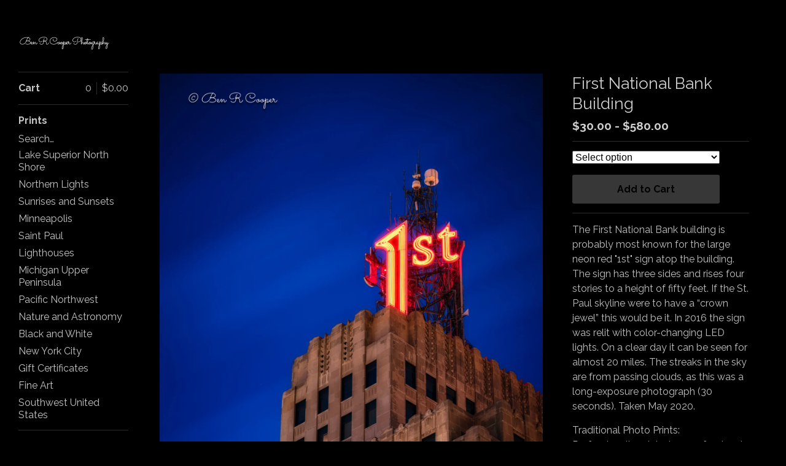

--- FILE ---
content_type: text/html; charset=utf-8
request_url: https://shop.benrcooper.com/product/first-national-bank-building
body_size: 6665
content:
<!DOCTYPE html>
<html>
  <head>
    <title>First National Bank Building | Ben R Cooper Photography</title>
    <meta charset="utf-8">
    <meta name="viewport" content="width=device-width, initial-scale=1">
    <link href="/theme_stylesheets/150992462/1623174050/theme.css" media="screen" rel="stylesheet" type="text/css">

    <!-- Served from Big Cartel Storefront -->
<!-- Big Cartel generated meta tags -->
<meta name="generator" content="Big Cartel" />
<meta name="author" content="Ben R Cooper Photography" />
<meta name="description" content="The First National Bank building is probably most known for the large neon red &quot;1st&quot; sign atop the building. The sign has three sides and..." />
<meta name="referrer" content="strict-origin-when-cross-origin" />
<meta name="product_id" content="63653672" />
<meta name="product_name" content="First National Bank Building" />
<meta name="product_permalink" content="first-national-bank-building" />
<meta name="theme_name" content="Sidecar" />
<meta name="theme_version" content="1.9.12" />
<meta property="og:type" content="product" />
<meta property="og:site_name" content="Ben R Cooper Photography" />
<meta property="og:title" content="First National Bank Building" />
<meta property="og:url" content="https://shop.benrcooper.com/product/first-national-bank-building" />
<meta property="og:description" content="The First National Bank building is probably most known for the large neon red &quot;1st&quot; sign atop the building. The sign has three sides and..." />
<meta property="og:image" content="https://assets.bigcartel.com/product_images/262585313/DA23C067-CB89-4DF5-B4A8-CEE663140142.jpeg?auto=format&amp;fit=max&amp;h=1200&amp;w=1200" />
<meta property="og:image:secure_url" content="https://assets.bigcartel.com/product_images/262585313/DA23C067-CB89-4DF5-B4A8-CEE663140142.jpeg?auto=format&amp;fit=max&amp;h=1200&amp;w=1200" />
<meta property="og:price:amount" content="30.00" />
<meta property="og:price:currency" content="USD" />
<meta property="og:availability" content="instock" />
<meta name="twitter:card" content="summary_large_image" />
<meta name="twitter:title" content="First National Bank Building" />
<meta name="twitter:description" content="The First National Bank building is probably most known for the large neon red &quot;1st&quot; sign atop the building. The sign has three sides and..." />
<meta name="twitter:image" content="https://assets.bigcartel.com/product_images/262585313/DA23C067-CB89-4DF5-B4A8-CEE663140142.jpeg?auto=format&amp;fit=max&amp;h=1200&amp;w=1200" />
<!-- end of generated meta tags -->

<!-- Big Cartel generated link tags -->
<link rel="preconnect" href="https://fonts.googleapis.com" />
<link rel="preconnect" href="https://fonts.gstatic.com" crossorigin="true" />
<link rel="stylesheet" href="//fonts.googleapis.com/css?family=Raleway:400,700&amp;display=swap" type="text/css" title="Google Fonts" />
<link rel="canonical" href="https://shop.benrcooper.com/product/first-national-bank-building" />
<link rel="alternate" href="https://shop.benrcooper.com/products.xml" type="application/rss+xml" title="Product Feed" />
<link rel="icon" href="/favicon.svg" type="image/svg+xml" />
<link rel="icon" href="/favicon.ico" type="image/x-icon" />
<link rel="apple-touch-icon" href="/apple-touch-icon.png" />
<!-- end of generated link tags -->

<!-- Big Cartel generated structured data -->
<script type="application/ld+json">
{"@context":"https://schema.org","@type":"BreadcrumbList","itemListElement":[{"@type":"ListItem","position":1,"name":"Home","item":"https://shop.benrcooper.com/"},{"@type":"ListItem","position":2,"name":"Products","item":"https://shop.benrcooper.com/products"},{"@type":"ListItem","position":3,"name":"Saint Paul","item":"https://shop.benrcooper.com/category/saint-paul"},{"@type":"ListItem","position":4,"name":"First National Bank Building","item":"https://shop.benrcooper.com/product/first-national-bank-building"}]}
</script>
<script type="application/ld+json">
{"@context":"https://schema.org/","@type":"Product","name":"First National Bank Building","url":"https://shop.benrcooper.com/product/first-national-bank-building","description":"The First National Bank building is probably most known for the large neon red \u0026quot;1st\u0026quot; sign atop the building. The sign has three sides and rises four stories to a height of fifty feet. If the St. Paul skyline were to have a “crown jewel”  this would be it. In 2016 the sign was relit with color-changing LED lights. On a clear day it can be seen for almost 20 miles. The streaks in the sky are from passing clouds, as this was a long-exposure photograph (30 seconds). Taken May 2020. \n\nTraditional Photo Prints: \nProfessionally printed on professional quality photo paper and come with bright white acid-free matting. My photos are matted with a slight reveal and a signature on the bottom border of the photograph. Please note that as a result of the slight reveal the image itself will be slightly smaller than the mat window, but the reveal showcases the photo wonderfully. \n\nGallery Wrap Canvas:\nProfessionally printed, my gallery-wrapped canvases are stretched, and ready to hang on 408gram 18mil canvas. This is a beautiful canvas with just the right amount of sheen once clear-coated with satin varnish to show the image perfectly. 100% archival inks are used with a 12 color process for perfect color. These prints are made to last beyond 100 years with high quality pigment inks and a museum varnish.\n\nMetal Prints:\nFor that \u0026quot;WOW\u0026quot; factor. Printed on a sturdy sheet of aluminum, they have phenomenal saturation, brightness, and a very \u0026quot;HD\u0026quot; look. They are ready to hang with attached brackets and appear to \u0026quot;float\u0026quot; 3/4\u0026quot; off the wall. They look absolutely beautiful. The vivid, vibrant colors really pop on the metal background and provide a great \u0026quot;wow\u0026quot; factor. Metal prints may require an additional 3-5 days depending on availability and stock. If you\u0026#39;ve been to one of my shows, you\u0026#39;ve seen how vibrant these metal prints really are.\n\nWatermark will not be present in printed image.","sku":"63653672","image":["https://assets.bigcartel.com/product_images/262585313/DA23C067-CB89-4DF5-B4A8-CEE663140142.jpeg?auto=format\u0026fit=max\u0026h=1200\u0026w=1200"],"brand":{"@type":"Brand","name":"Ben R Cooper Photography"},"offers":[{"@type":"Offer","name":"First National Bank Building (5x7 (matted to 8x10))","url":"https://shop.benrcooper.com/product/first-national-bank-building","sku":"233084411","price":"30.0","priceCurrency":"USD","priceValidUntil":"2027-01-19","availability":"https://schema.org/InStock","itemCondition":"NewCondition","additionalProperty":[{"@type":"PropertyValue","propertyID":"item_group_id","value":"63653672"}],"shippingDetails":[{"@type":"OfferShippingDetails","shippingDestination":{"@type":"DefinedRegion","addressCountry":"US"},"shippingRate":{"@type":"MonetaryAmount","value":"8.0","currency":"USD"}}]},{"@type":"Offer","name":"First National Bank Building (8x10 (matted to 11x14))","url":"https://shop.benrcooper.com/product/first-national-bank-building","sku":"233084414","price":"40.0","priceCurrency":"USD","priceValidUntil":"2027-01-19","availability":"https://schema.org/InStock","itemCondition":"NewCondition","additionalProperty":[{"@type":"PropertyValue","propertyID":"item_group_id","value":"63653672"}],"shippingDetails":[{"@type":"OfferShippingDetails","shippingDestination":{"@type":"DefinedRegion","addressCountry":"US"},"shippingRate":{"@type":"MonetaryAmount","value":"8.0","currency":"USD"}}]},{"@type":"Offer","name":"First National Bank Building (11x14 (matted to 16x20))","url":"https://shop.benrcooper.com/product/first-national-bank-building","sku":"233084417","price":"55.0","priceCurrency":"USD","priceValidUntil":"2027-01-19","availability":"https://schema.org/InStock","itemCondition":"NewCondition","additionalProperty":[{"@type":"PropertyValue","propertyID":"item_group_id","value":"63653672"}],"shippingDetails":[{"@type":"OfferShippingDetails","shippingDestination":{"@type":"DefinedRegion","addressCountry":"US"},"shippingRate":{"@type":"MonetaryAmount","value":"8.0","currency":"USD"}}]},{"@type":"Offer","name":"First National Bank Building (8\"x12\" Metal Print (Ready to Hang))","url":"https://shop.benrcooper.com/product/first-national-bank-building","sku":"233084420","price":"120.0","priceCurrency":"USD","priceValidUntil":"2027-01-19","availability":"https://schema.org/InStock","itemCondition":"NewCondition","additionalProperty":[{"@type":"PropertyValue","propertyID":"item_group_id","value":"63653672"}],"shippingDetails":[{"@type":"OfferShippingDetails","shippingDestination":{"@type":"DefinedRegion","addressCountry":"US"},"shippingRate":{"@type":"MonetaryAmount","value":"8.0","currency":"USD"}}]},{"@type":"Offer","name":"First National Bank Building (12”x18” Metal Print (Ready to hang))","url":"https://shop.benrcooper.com/product/first-national-bank-building","sku":"233084423","price":"160.0","priceCurrency":"USD","priceValidUntil":"2027-01-19","availability":"https://schema.org/InStock","itemCondition":"NewCondition","additionalProperty":[{"@type":"PropertyValue","propertyID":"item_group_id","value":"63653672"}],"shippingDetails":[{"@type":"OfferShippingDetails","shippingDestination":{"@type":"DefinedRegion","addressCountry":"US"},"shippingRate":{"@type":"MonetaryAmount","value":"8.0","currency":"USD"}}]},{"@type":"Offer","name":"First National Bank Building (16”x24” Metal Print (Ready to hang))","url":"https://shop.benrcooper.com/product/first-national-bank-building","sku":"233084426","price":"280.0","priceCurrency":"USD","priceValidUntil":"2027-01-19","availability":"https://schema.org/InStock","itemCondition":"NewCondition","additionalProperty":[{"@type":"PropertyValue","propertyID":"item_group_id","value":"63653672"}],"shippingDetails":[{"@type":"OfferShippingDetails","shippingDestination":{"@type":"DefinedRegion","addressCountry":"US"},"shippingRate":{"@type":"MonetaryAmount","value":"8.0","currency":"USD"}}]},{"@type":"Offer","name":"First National Bank Building (20”x30” Metal Print (Ready to hang))","url":"https://shop.benrcooper.com/product/first-national-bank-building","sku":"432328752","price":"425.0","priceCurrency":"USD","priceValidUntil":"2027-01-19","availability":"https://schema.org/InStock","itemCondition":"NewCondition","additionalProperty":[{"@type":"PropertyValue","propertyID":"item_group_id","value":"63653672"}],"shippingDetails":[{"@type":"OfferShippingDetails","shippingDestination":{"@type":"DefinedRegion","addressCountry":"US"},"shippingRate":{"@type":"MonetaryAmount","value":"8.0","currency":"USD"}}]},{"@type":"Offer","name":"First National Bank Building (24”x36” Metal Print (Ready to hang))","url":"https://shop.benrcooper.com/product/first-national-bank-building","sku":"432328755","price":"580.0","priceCurrency":"USD","priceValidUntil":"2027-01-19","availability":"https://schema.org/InStock","itemCondition":"NewCondition","additionalProperty":[{"@type":"PropertyValue","propertyID":"item_group_id","value":"63653672"}],"shippingDetails":[{"@type":"OfferShippingDetails","shippingDestination":{"@type":"DefinedRegion","addressCountry":"US"},"shippingRate":{"@type":"MonetaryAmount","value":"8.0","currency":"USD"}}]},{"@type":"Offer","name":"First National Bank Building (12\"x18\" Gallery Wrap Canvas (Ready to Hang))","url":"https://shop.benrcooper.com/product/first-national-bank-building","sku":"233084429","price":"140.0","priceCurrency":"USD","priceValidUntil":"2027-01-19","availability":"https://schema.org/InStock","itemCondition":"NewCondition","additionalProperty":[{"@type":"PropertyValue","propertyID":"item_group_id","value":"63653672"}],"shippingDetails":[{"@type":"OfferShippingDetails","shippingDestination":{"@type":"DefinedRegion","addressCountry":"US"},"shippingRate":{"@type":"MonetaryAmount","value":"8.0","currency":"USD"}}]},{"@type":"Offer","name":"First National Bank Building (16”x24” Gallery Wrap Canvas (Ready to hang))","url":"https://shop.benrcooper.com/product/first-national-bank-building","sku":"233084432","price":"220.0","priceCurrency":"USD","priceValidUntil":"2027-01-19","availability":"https://schema.org/InStock","itemCondition":"NewCondition","additionalProperty":[{"@type":"PropertyValue","propertyID":"item_group_id","value":"63653672"}],"shippingDetails":[{"@type":"OfferShippingDetails","shippingDestination":{"@type":"DefinedRegion","addressCountry":"US"},"shippingRate":{"@type":"MonetaryAmount","value":"8.0","currency":"USD"}}]}]}
</script>

<!-- end of generated structured data -->

<script>
  window.bigcartel = window.bigcartel || {};
  window.bigcartel = {
    ...window.bigcartel,
    ...{"account":{"id":2011597,"host":"shop.benrcooper.com","bc_host":"benrcooper.bigcartel.com","currency":"USD","country":{"code":"US","name":"United States"}},"theme":{"name":"Sidecar","version":"1.9.12","colors":{"button_text_color":null,"button_hover_background_color":null,"primary_text_color":null,"background_color":"#000000","link_text_color":"#bababa","link_hover_color":null,"button_background_color":null}},"checkout":{"payments_enabled":true,"stripe_publishable_key":"pk_live_VMlH6VOZPhzi6w7BJUR4qgY5","paypal_merchant_id":"GXCPNSSSYNLF4"},"product":{"id":63653672,"name":"First National Bank Building","permalink":"first-national-bank-building","position":114,"url":"/product/first-national-bank-building","status":"active","created_at":"2020-05-20T21:36:13.000Z","has_password_protection":false,"images":[{"url":"https://assets.bigcartel.com/product_images/262585313/DA23C067-CB89-4DF5-B4A8-CEE663140142.jpeg?auto=format\u0026fit=max\u0026h=1000\u0026w=1000","width":4909,"height":7355}],"price":30.0,"default_price":30.0,"tax":0.0,"on_sale":false,"description":"The First National Bank building is probably most known for the large neon red \"1st\" sign atop the building. The sign has three sides and rises four stories to a height of fifty feet. If the St. Paul skyline were to have a “crown jewel”  this would be it. In 2016 the sign was relit with color-changing LED lights. On a clear day it can be seen for almost 20 miles. The streaks in the sky are from passing clouds, as this was a long-exposure photograph (30 seconds). Taken May 2020. \r\n\r\nTraditional Photo Prints: \r\nProfessionally printed on professional quality photo paper and come with bright white acid-free matting. My photos are matted with a slight reveal and a signature on the bottom border of the photograph. Please note that as a result of the slight reveal the image itself will be slightly smaller than the mat window, but the reveal showcases the photo wonderfully. \r\n\r\nGallery Wrap Canvas:\r\nProfessionally printed, my gallery-wrapped canvases are stretched, and ready to hang on 408gram 18mil canvas. This is a beautiful canvas with just the right amount of sheen once clear-coated with satin varnish to show the image perfectly. 100% archival inks are used with a 12 color process for perfect color. These prints are made to last beyond 100 years with high quality pigment inks and a museum varnish.\r\n\r\nMetal Prints:\r\nFor that \"WOW\" factor. Printed on a sturdy sheet of aluminum, they have phenomenal saturation, brightness, and a very \"HD\" look. They are ready to hang with attached brackets and appear to \"float\" 3/4\" off the wall. They look absolutely beautiful. The vivid, vibrant colors really pop on the metal background and provide a great \"wow\" factor. Metal prints may require an additional 3-5 days depending on availability and stock. If you've been to one of my shows, you've seen how vibrant these metal prints really are.\r\n\r\nWatermark will not be present in printed image.","has_option_groups":false,"options":[{"id":233084411,"name":"5x7 (matted to 8x10)","price":30.0,"sold_out":false,"has_custom_price":false,"option_group_values":[]},{"id":233084414,"name":"8x10 (matted to 11x14)","price":40.0,"sold_out":false,"has_custom_price":true,"option_group_values":[]},{"id":233084417,"name":"11x14 (matted to 16x20)","price":55.0,"sold_out":false,"has_custom_price":true,"option_group_values":[]},{"id":233084420,"name":"8\"x12\" Metal Print (Ready to Hang)","price":120.0,"sold_out":false,"has_custom_price":true,"option_group_values":[]},{"id":233084423,"name":"12”x18” Metal Print (Ready to hang)","price":160.0,"sold_out":false,"has_custom_price":true,"option_group_values":[]},{"id":233084426,"name":"16”x24” Metal Print (Ready to hang)","price":280.0,"sold_out":false,"has_custom_price":true,"option_group_values":[]},{"id":432328752,"name":"20”x30” Metal Print (Ready to hang)","price":425.0,"sold_out":false,"has_custom_price":true,"option_group_values":[]},{"id":432328755,"name":"24”x36” Metal Print (Ready to hang)","price":580.0,"sold_out":false,"has_custom_price":true,"option_group_values":[]},{"id":233084429,"name":"12\"x18\" Gallery Wrap Canvas (Ready to Hang)","price":140.0,"sold_out":false,"has_custom_price":true,"option_group_values":[]},{"id":233084432,"name":"16”x24” Gallery Wrap Canvas (Ready to hang)","price":220.0,"sold_out":false,"has_custom_price":true,"option_group_values":[]}],"artists":[],"categories":[{"id":12778391,"name":"Saint Paul","permalink":"saint-paul","url":"/category/saint-paul"}],"option_groups":[],"shipping":[{"amount_alone":8.0,"amount_with_others":4.0,"country":{"id":43,"name":"United States","code":"US"}}]},"page":{"type":"product"}}
  }
</script>
<script id="stripe-js" src="https://js.stripe.com/v3/" ></script>
<script async src="https://www.paypal.com/sdk/js?client-id=AbPSFDwkxJ_Pxau-Ek8nKIMWIanP8jhAdSXX5MbFoCq_VkpAHX7DZEbfTARicVRWOVUgeUt44lu7oHF-&merchant-id=GXCPNSSSYNLF4&currency=USD&components=messages,buttons" data-partner-attribution-id="BigCartel_SP_PPCP" data-namespace="PayPalSDK"></script>
<style type="text/css">.bc-product-video-embed { width: 100%; max-width: 640px; margin: 0 auto 1rem; } .bc-product-video-embed iframe { aspect-ratio: 16 / 9; width: 100%; border: 0; }</style>
<script type="text/javascript">
  var _bcaq = _bcaq || [];
  _bcaq.push(['_setUrl','stats1.bigcartel.com']);_bcaq.push(['_trackVisit','2011597']);_bcaq.push(['_trackProduct','63653672','2011597']);
  (function() {
    var bca = document.createElement('script'); bca.type = 'text/javascript'; bca.async = true;
    bca.src = '/stats.min.js';
    var s = document.getElementsByTagName('script')[0]; s.parentNode.insertBefore(bca, s);
  })();
</script>
<script src="/assets/currency-formatter-e6d2ec3fd19a4c813ec8b993b852eccecac4da727de1c7e1ecbf0a335278e93a.js"></script>
  </head>

  <body id="product" class="theme" data-search="true">
    <div class="wrapper">
      <aside class="sidebar">
        <div>
          <header>
            <a href="/" title="Ben R Cooper Photography" class="logo  image " >
              
                <img src="https://assets.bigcartel.com/theme_images/51368231/Logo.png?auto=format&fit=max&w=300}}" alt="Ben R Cooper Photography Home" width="150" />
              
            </a>
          </header>

          <nav role="navigation" aria-label="Main">
            <section>
              <div class="title">
                <a href="/cart" class="cart ">
                  <b>Cart</b>
                  <span class="total"><span data-currency-amount="0" data-currency-code="USD"><span class="currency_sign">$</span>0.00</span></span>
                  <span class="count">0</span>
                </a>
              </div>
            </section>

            <section>
              <div class="title">
                <a href="/products" class="">
                  Prints
                </a>
              </div>

              
                <form action="/products" method="get" class="search" accept-charset="utf8">
                  <input type="hidden" name="utf8" value='✓'>
                  <label for="search">Search&hellip;</label>
                  <input type="text" name="search" id="search">
                </form>
              

              <ul>
                
                  <li>
                    <a href="/category/lake-superior-north-shore" class="">
                      Lake Superior North Shore
                    </a>
                  </li>
                
                  <li>
                    <a href="/category/northern-lights" class="">
                      Northern Lights
                    </a>
                  </li>
                
                  <li>
                    <a href="/category/sunrises-and-sunsets" class="">
                      Sunrises and Sunsets
                    </a>
                  </li>
                
                  <li>
                    <a href="/category/minneapolis" class="">
                      Minneapolis
                    </a>
                  </li>
                
                  <li>
                    <a href="/category/saint-paul" class="">
                      Saint Paul
                    </a>
                  </li>
                
                  <li>
                    <a href="/category/lighthouses" class="">
                      Lighthouses
                    </a>
                  </li>
                
                  <li>
                    <a href="/category/michigan-upper-peninsula" class="">
                      Michigan Upper Peninsula
                    </a>
                  </li>
                
                  <li>
                    <a href="/category/pacific-northwest" class="">
                      Pacific Northwest
                    </a>
                  </li>
                
                  <li>
                    <a href="/category/nature-and-astronomy" class="">
                      Nature and Astronomy
                    </a>
                  </li>
                
                  <li>
                    <a href="/category/black-and-white" class="">
                      Black and White
                    </a>
                  </li>
                
                  <li>
                    <a href="/category/new-york-city" class="">
                      New York City
                    </a>
                  </li>
                
                  <li>
                    <a href="/category/gift-certificates" class="">
                      Gift Certificates
                    </a>
                  </li>
                
                  <li>
                    <a href="/category/fine-art" class="">
                      Fine Art
                    </a>
                  </li>
                
                  <li>
                    <a href="/category/southwest-united-states" class="">
                      Southwest United States
                    </a>
                  </li>
                
              </ul>
            </section>

            

            <section>
              <ul>
                
                  <li class="title">
                    <a href="/about" class="">
                      About Me
                    </a>
                  </li>
                
                  <li class="title">
                    <a href="/faq" class="">
                      FAQ
                    </a>
                  </li>
                
                <li class="title">
                  <a href="/contact" class="">
                    Contact
                  </a>
                </li>
              </ul>
            </section>

            
              <section>
                <ul>
                  
                    <li class="title"><a target="_blank" title="Instagram" href="https://www.instagram.com/ben_r_cooper/">Instagram</a></li>
                  
                  
                  
                    <li class="title"><a target="_blank" title="Facebook" href="https://www.facebook.com/benrcooperphotography/">Facebook</a></li>
                  
                  
                  
                  
                    <li class="title"><a href="http://www.benrcooper.com">Back to Site</a></li>
                  
                </ul>
              </section>
            
          </nav>
        </div>

        <footer>
          <div class="bigcartel-credit"><a href="https://www.bigcartel.com/?utm_source=bigcartel&utm_medium=storefront&utm_campaign=2011597&utm_term=benrcooper" data-bc-hook="attribution">Powered by Big Cartel</a></div>
        </footer>
      </aside>

      <main class="main overlay">
        <header>
          <button class="menu" aria-label="Open menu"><b></b></button>
          <a href="/" title="Ben R Cooper Photography Home" class="logo">Ben R Cooper Photography</a>
          <a href="/cart" class="cart" aria-label="View cart">0</a>
        </header>
        
          <div class="page product_detail">
  <div class="gallery desktop-gallery" style="max-width: 4909px ">
    <a href="https://assets.bigcartel.com/product_images/262585313/DA23C067-CB89-4DF5-B4A8-CEE663140142.jpeg?auto=format&fit=max&w=2000" class="fancybox" rel="group">
      <img src="https://assets.bigcartel.com/product_images/262585313/DA23C067-CB89-4DF5-B4A8-CEE663140142.jpeg?auto=format&fit=max&w=1500" alt="First National Bank Building">
    </a>
    <ul>
      
    </ul>
  </div>
  <div class="gallery mobile_only">
    <img src="https://assets.bigcartel.com/product_images/262585313/DA23C067-CB89-4DF5-B4A8-CEE663140142.jpeg?auto=format&fit=max&w=1500" alt="First National Bank Building" class="mobile_gallery_viewer">
    <ul class="mobile_gallery">
      
        
      
    </ul>
  </div>
  <div class="detail">
    <h1>First National Bank Building</h1>
    

    <p class="price">
      
        <span data-currency-amount="30.0" data-currency-code="USD"><span class="currency_sign">$</span>30.00</span> - <span data-currency-amount="580.0" data-currency-code="USD"><span class="currency_sign">$</span>580.00</span>
      
      
      
    </p>

    
      <form method="post" class="add product-form hide-sold-out" action="/cart" accept-charset="utf8">
        <input type="hidden" name="utf8" value='✓'>
        
          
            <div class="select">
              <select class="product_option_select" id="option" name="cart[add][id]" aria-label="Select option">
                <option value="0" disabled="disabled" selected>Select option</option>
                
                  <option value="233084411" data-price="30.0">5x7 (matted to 8x10) </option>
                
                  <option value="233084414" data-price="40.0">8x10 (matted to 11x14) </option>
                
                  <option value="233084417" data-price="55.0">11x14 (matted to 16x20) </option>
                
                  <option value="233084420" data-price="120.0">8"x12" Metal Print (Ready to Hang) </option>
                
                  <option value="233084423" data-price="160.0">12”x18” Metal Print (Ready to hang) </option>
                
                  <option value="233084426" data-price="280.0">16”x24” Metal Print (Ready to hang) </option>
                
                  <option value="432328752" data-price="425.0">20”x30” Metal Print (Ready to hang) </option>
                
                  <option value="432328755" data-price="580.0">24”x36” Metal Print (Ready to hang) </option>
                
                  <option value="233084429" data-price="140.0">12"x18" Gallery Wrap Canvas (Ready to Hang) </option>
                
                  <option value="233084432" data-price="220.0">16”x24” Gallery Wrap Canvas (Ready to hang) </option>
                
              </select>
            </div>
          
        
        <button class="button add add-to-cart-button" name="submit" type="submit" data-add-title="Add to Cart" data-sold-title="Sold out"disabled="disabled">Add to Cart</button>
        <div id="instant-checkout-button" style="display:none" data-stripe-user-id="acct_15kMblBzQLbPOG4F" data-cart-url="https://api.bigcartel.com/store/2011597/carts" data-account-country="US" data-account-currency="usd" data-button-height="36px" data-button-theme="light"></div><script src="/assets/instant-checkout-c43967eec81e774179ce3140ed3bd1d1b8e32b8e7fe95e3c8bee59ccc265913b.js"></script>
        
      </form>
    

    
      <div class="description">
        <p>The First National Bank building is probably most known for the large neon red "1st" sign atop the building. The sign has three sides and rises four stories to a height of fifty feet. If the St. Paul skyline were to have a “crown jewel”  this would be it. In 2016 the sign was relit with color-changing LED lights. On a clear day it can be seen for almost 20 miles. The streaks in the sky are from passing clouds, as this was a long-exposure photograph (30 seconds). Taken May 2020.</p>
<p>Traditional Photo Prints: 
<br />Professionally printed on professional quality photo paper and come with bright white acid-free matting. My photos are matted with a slight reveal and a signature on the bottom border of the photograph. Please note that as a result of the slight reveal the image itself will be slightly smaller than the mat window, but the reveal showcases the photo wonderfully.</p>
<p>Gallery Wrap Canvas:
<br />Professionally printed, my gallery-wrapped canvases are stretched, and ready to hang on 408gram 18mil canvas. This is a beautiful canvas with just the right amount of sheen once clear-coated with satin varnish to show the image perfectly. 100% archival inks are used with a 12 color process for perfect color. These prints are made to last beyond 100 years with high quality pigment inks and a museum varnish.</p>
<p>Metal Prints:
<br />For that "WOW" factor. Printed on a sturdy sheet of aluminum, they have phenomenal saturation, brightness, and a very "HD" look. They are ready to hang with attached brackets and appear to "float" 3/4" off the wall. They look absolutely beautiful. The vivid, vibrant colors really pop on the metal background and provide a great "wow" factor. Metal prints may require an additional 3-5 days depending on availability and stock. If you've been to one of my shows, you've seen how vibrant these metal prints really are.</p>
<p>Watermark will not be present in printed image.</p>
      </div>
    

    
  </div>
</div>

        
      </main>
    </div>

    <script src="//ajax.googleapis.com/ajax/libs/jquery/3.4.1/jquery.min.js" type="text/javascript"></script>
    <script src="https://assets.bigcartel.com/api/6/api.usd.js?v=1" type="text/javascript"></script>
    <script src="https://assets.bigcartel.com/theme_assets/3/1.9.12/theme.js?v=1" type="text/javascript"></script>
    <script type="text/javascript">
      var formatMoney = Format.money;
      Format.money = function(number) {
        
          return formatMoney(number, true, true, false);
        
      };

      Store.gridOptions = {
        layoutMode: 'masonry',
      };

      Store.addToCartMessages = {
        addToCart: 'Add to Cart',
        addingToCart: 'Adding&hellip;',
        addedToCart: 'Added!'
      };

      
    </script>
    
      <script>
        var show_sold_out_product_options = 'false';
        Product.find('first-national-bank-building', processProduct)
      </script>
    
  <script defer src="https://static.cloudflareinsights.com/beacon.min.js/vcd15cbe7772f49c399c6a5babf22c1241717689176015" integrity="sha512-ZpsOmlRQV6y907TI0dKBHq9Md29nnaEIPlkf84rnaERnq6zvWvPUqr2ft8M1aS28oN72PdrCzSjY4U6VaAw1EQ==" data-cf-beacon='{"rayId":"9c0a3958ff068020","version":"2025.9.1","serverTiming":{"name":{"cfExtPri":true,"cfEdge":true,"cfOrigin":true,"cfL4":true,"cfSpeedBrain":true,"cfCacheStatus":true}},"token":"44d6648085c9451aa740849b0372227e","b":1}' crossorigin="anonymous"></script>
</body>
</html>


--- FILE ---
content_type: text/css; charset=utf-8
request_url: https://shop.benrcooper.com/theme_stylesheets/150992462/1623174050/theme.css
body_size: 7621
content:
/*! fancyBox v2.1.4 fancyapps.com | fancyapps.com/fancybox/#license */

.fancybox-wrap,
.fancybox-skin,
.fancybox-outer,
.fancybox-inner,
.fancybox-image,
.fancybox-wrap iframe,
.fancybox-wrap object,
.fancybox-nav,
.fancybox-nav span,
.fancybox-tmp
{
  padding: 0;
  margin: 0;
  border: 0;
  outline: none;
  vertical-align: top;
}

.fancybox-wrap {
  position: absolute;
  top: 0;
  left: 0;
  z-index: 8020;
}

.fancybox-skin {
  position: relative;
  background: transparent;
  color: #444;
  text-shadow: none;
  -webkit-border-radius: 4px;
     -moz-border-radius: 4px;
          border-radius: 4px;
}

.fancybox-opened {
  z-index: 8030;
}

.fancybox-outer, .fancybox-inner {
  position: relative;
}

.fancybox-inner {
  overflow: hidden;
}

.fancybox-type-iframe .fancybox-inner {
  -webkit-overflow-scrolling: touch;
}

.fancybox-error {
  color: #444;
  font: 14px/20px "Helvetica Neue",Helvetica,Arial,sans-serif;
  margin: 0;
  padding: 15px;
  white-space: nowrap;
}

.fancybox-image, .fancybox-iframe {
  display: block;
  width: 100%;
  height: 100%;
}

.fancybox-image {
  max-width: 100%;
  max-height: 100%;
}

.fancybox-close, .fancybox-prev span, .fancybox-next span {
  background-repeat: no-repeat;
  background-position: 0 0;
  background-size: 22px 22px;
  display: block;
  height: 22px;
  overflow: hidden;
  text-indent: -999px;
  width: 22px;
}

#fancybox-loading {
  background-image: url("https://assets.bigcartel.com/theme_assets/3/1.9.12/images/loading_spinner.gif");
  position: fixed;
  top: 50%;
  left: 50%;
  margin-top: -11px;
  margin-left: -11px;
  background-position: 0 0;
  opacity: 1;
  cursor: pointer;
  z-index: 8060;
  width: 23px;
  height: 23px;
}

.fancybox-close {
  background-image: url("https://assets.bigcartel.com/theme_assets/3/1.9.12/images/remove.png");
  position: absolute;
  top: 15px;
  right: -32px;
  width: 36px;
  height: 36px;
  cursor: pointer;
  z-index: 8040;
}

.lt-ie9 .fancybox-close {
  background: url("https://assets.bigcartel.com/theme_assets/3/1.9.12/images/remove1x.png") 0 0 no-repeat;
}

.fancybox-nav {
  position: absolute;
  top: 0;
  width: 40%;
  height: 100%;
  cursor: pointer;
  text-decoration: none;
  background: transparent url("https://assets.bigcartel.com/theme_assets/3/1.9.12/images/blank.gif"); /* helps IE */
  -webkit-tap-highlight-color: rgba(0,0,0,0);
  z-index: 8040;
}

.fancybox-prev {
  left: 0;
}

.fancybox-next {
  right: 0;
}

.fancybox-nav span {
  position: absolute;
  top: 50%;
  width: 22px;
  height: 22px;
  margin-top: -11px;
  cursor: pointer;
  z-index: 8040;
  visibility: hidden;
}

.fancybox-prev span {
  background-image: url("https://assets.bigcartel.com/theme_assets/3/1.9.12/images/left_arrow.png");
  left: 16px;
}

.lt-ie9 .fancybox-prev span {
  background: url("https://assets.bigcartel.com/theme_assets/3/1.9.12/images/left_arrow1x.png") 0 0 no-repeat;
}


.fancybox-next span {
  background-image: url("https://assets.bigcartel.com/theme_assets/3/1.9.12/images/right_arrow.png");
  right: 16px;
}

.lt-ie9 .fancybox-next span {
  background: url("https://assets.bigcartel.com/theme_assets/3/1.9.12/images/right_arrow1x.png") 0 0 no-repeat;
}

.fancybox-nav:hover span {
  visibility: visible;
}

.fancybox-tmp {
  position: absolute;
  top: -99999px;
  left: -99999px;
  visibility: hidden;
  max-width: 99999px;
  max-height: 99999px;
  overflow: visible !important;
}

/* Overlay helper */

.fancybox-lock {
  overflow: hidden;
}

.fancybox-overlay {
  position: absolute;
  top: 0;
  left: 0;
  overflow: hidden;
  display: none;
  z-index: 8010;
  background: url("https://assets.bigcartel.com/theme_assets/3/1.9.12/images/fancybox_overlay.png");
}

.fancybox-overlay-fixed {
  position: fixed;
  bottom: 0;
  right: 0;
}

.fancybox-lock .fancybox-overlay {
  overflow: auto;
  overflow-y: scroll;
}

/* Title helper */

.fancybox-title {
  visibility: hidden;
  font: normal 13px/20px "Helvetica Neue",Helvetica,Arial,sans-serif;
  position: relative;
  text-shadow: none;
  z-index: 8050;
}

.fancybox-opened .fancybox-title {
  visibility: visible;
}

.fancybox-title-float-wrap {
  position: absolute;
  bottom: 0;
  right: 50%;
  margin-bottom: -35px;
  z-index: 8050;
  text-align: center;
}

.fancybox-title-float-wrap .child {
  display: inline-block;
  margin-right: -100%;
  padding: 2px 20px;
  background: transparent; /* Fallback for web browsers that doesn't support RGBa */
  background: rgba(0, 0, 0, 0.8);
  -webkit-border-radius: 15px;
     -moz-border-radius: 15px;
          border-radius: 15px;
  text-shadow: 0 1px 2px #222;
  color: #FFF;
  font-weight: bold;
  line-height: 24px;
  white-space: nowrap;
}

.fancybox-title-outside-wrap {
  position: relative;
  margin-top: 10px;
  color: #fff;
}

.fancybox-title-inside-wrap {
  padding-top: 10px;
}

.fancybox-title-over-wrap {
  position: absolute;
  bottom: 0;
  left: 0;
  color: #fff;
  padding: 10px;
  background: #000;
  background: rgba(0, 0, 0, .8);
}
/**** Isotope Filtering ****/


.isotope-item {
  z-index: 2;
}

.isotope-hidden.isotope-item {
  pointer-events: none;
  z-index: 1;
}

/**** Isotope CSS3 transitions ****/

.isotope,
.isotope .isotope-item {
  -webkit-transition-duration: 0.8s;
     -moz-transition-duration: 0.8s;
      -ms-transition-duration: 0.8s;
       -o-transition-duration: 0.8s;
          transition-duration: 0.8s;
}

.isotope {
  -webkit-transition-property: height, width;
     -moz-transition-property: height, width;
      -ms-transition-property: height, width;
       -o-transition-property: height, width;
          transition-property: height, width;
}

.isotope .isotope-item {
  -webkit-transition-property: -webkit-transform, opacity;
     -moz-transition-property:    -moz-transform, opacity;
      -ms-transition-property:     -ms-transform, opacity;
       -o-transition-property:      -o-transform, opacity;
          transition-property:         transform, opacity;
}

/**** disabling Isotope CSS3 transitions ****/

.isotope.no-transition,
.isotope.no-transition .isotope-item,
.isotope .isotope-item.no-transition {
  -webkit-transition-duration: 0s;
     -moz-transition-duration: 0s;
      -ms-transition-duration: 0s;
       -o-transition-duration: 0s;
          transition-duration: 0s;
}
html, body, div, span, applet, object, iframe,
h1, h2, h3, h4, h5, h6, p, blockquote, pre,
a, abbr, acronym, address, big, cite, code,
del, dfn, em, img, ins, kbd, q, s, samp,
small, strike, strong, sub, sup, tt, var,
b, u, i, center,
dl, dt, dd, ol, ul, li,
fieldset, form, label, legend,
table, caption, tbody, tfoot, thead, tr, th, td,
article, aside, canvas, details, embed,
figure, figcaption, footer, header, hgroup,
menu, nav, output, ruby, section, summary,
time, mark, audio, video {
  margin: 0;
  padding: 0;
  border: 0;
  font: inherit;
  font-size: 100%;
  vertical-align: baseline;
}

html {
  line-height: 1;
}

ol, ul {
  list-style: none;
}

table {
  border-collapse: collapse;
  border-spacing: 0;
}

caption, th, td {
  text-align: left;
  font-weight: normal;
  vertical-align: middle;
}

q, blockquote {
  quotes: none;
}
q:before, q:after, blockquote:before, blockquote:after {
  content: "";
  content: none;
}

a img {
  border: none;
}

article, aside, details, figcaption, figure, footer, header, hgroup, menu, nav, section, summary {
  display: block;
}

/* @group responsive breakpoints */
/* @end */
.loaded a, .loaded .main .button, .main .loaded .button, .loaded .sidebar form.search label, .sidebar form.search .loaded label, .loaded .overlay .products_list .product .product_info, .overlay .products_list .product .loaded .product_info, .loaded .infinite-scroll-message p, .infinite-scroll-message .loaded p {
  -webkit-transition: opacity 0.2s ease, color 0.2s ease, background-color 0.2s ease;
  -moz-transition: opacity 0.2s ease, color 0.2s ease, background-color 0.2s ease;
  -o-transition: opacity 0.2s ease, color 0.2s ease, background-color 0.2s ease;
  transition: opacity 0.2s ease, color 0.2s ease, background-color 0.2s ease;
}

.main, form.contact .contact-field {
  zoom: 1;
}
.main:after, form.contact .contact-field:after {
  display: block;
  visibility: hidden;
  height: 0;
  clear: both;
  content: ".";
}

@-webkit-keyframes spin {
  0% {
    -webkit-transform: rotate(0deg);
    -moz-transform: rotate(0deg);
    -ms-transform: rotate(0deg);
    -o-transform: rotate(0deg);
    transform: rotate(0deg);
  }

  100% {
    -webkit-transform: rotate(360deg);
    -moz-transform: rotate(360deg);
    -ms-transform: rotate(360deg);
    -o-transform: rotate(360deg);
    transform: rotate(360deg);
  }
}

@-moz-keyframes spin {
  0% {
    -webkit-transform: rotate(0deg);
    -moz-transform: rotate(0deg);
    -ms-transform: rotate(0deg);
    -o-transform: rotate(0deg);
    transform: rotate(0deg);
  }

  100% {
    -webkit-transform: rotate(360deg);
    -moz-transform: rotate(360deg);
    -ms-transform: rotate(360deg);
    -o-transform: rotate(360deg);
    transform: rotate(360deg);
  }
}

@-o-keyframes spin {
  0% {
    -webkit-transform: rotate(0deg);
    -moz-transform: rotate(0deg);
    -ms-transform: rotate(0deg);
    -o-transform: rotate(0deg);
    transform: rotate(0deg);
  }

  100% {
    -webkit-transform: rotate(360deg);
    -moz-transform: rotate(360deg);
    -ms-transform: rotate(360deg);
    -o-transform: rotate(360deg);
    transform: rotate(360deg);
  }
}

@keyframes spin {
  0% {
    -webkit-transform: rotate(0deg);
    -moz-transform: rotate(0deg);
    -ms-transform: rotate(0deg);
    -o-transform: rotate(0deg);
    transform: rotate(0deg);
  }

  100% {
    -webkit-transform: rotate(360deg);
    -moz-transform: rotate(360deg);
    -ms-transform: rotate(360deg);
    -o-transform: rotate(360deg);
    transform: rotate(360deg);
  }
}

/* @group base */
* {
  -webkit-box-sizing: border-box;
  -moz-box-sizing: border-box;
  box-sizing: border-box;
  -webkit-font-smoothing: antialiased;
}

body,
html {
  height: 100%;
  min-height: 100%;
  min-width: 200px;
}

body {
  background-color: #000000;
  background-image:  none ;
  background-repeat: repeat;
  color: #bfbfbf;
  font-family: "Raleway", sans-serif;
  font-size: 16px;
  text-rendering: optimizeLegibility;
  -webkit-font-smoothing: subpixel-antialiased !important;
}
@media screen and (max-width: 765px) {
  body {
    background-color: #000000;
    overflow-x: hidden;
  }
}
body.working {
  cursor: progress !important;
}

.wrapper {
  height: 100%;
  min-height: 100%;
  position: relative;
}
@media screen and (min-width: 765px) {
  .wrapper:after {
    background: transparent;
    content: "";
    display:  none ;
    height: 100%;
    left: 0;
    min-height: 100%;
    position: fixed;
    top: 0;
    width: 209px;
    z-index: 1;
  }
}
@media screen and (min-width: 765px) and (max-width: 765px) {
  .wrapper:after {
    display: none;
  }
}

a {
  text-decoration: none;
}

h1,
h2,
h3,
h4,
h5,
h6 {
  color: #cfcfcf;
  font-family: "Raleway", sans-serif;
  font-weight: 400;
  margin-bottom: 30px;
}

h1 {
  font-size: 26px;
  line-height: 1.3em;
}

h2 {
  font-size: 18px;
}

h3 {
  font-size: 16px;
}

h4 {
  font-size: 14px;
}

h5 {
  font-size: 12px;
}

h6 {
  font-size: 11px;
}

p {
  margin-bottom: 15px;
}

sup,
sub {
  font-size: 12px;
  vertical-align: text-top;
}

sub {
  vertical-align: text-bottom;
}

pre code,
code {
  font-family: "Courier New", Courier, Monospace !important;
  font-weight: 700;
}

blockquote {
  width: auto;
  font-style: italic;
  margin: 15px;
  padding: 10px;
}
blockquote:before, blockquote:after {
  display: inline;
  content: "\201C";
  font-size: 14px;
}
blockquote:after {
  content: "\201D";
}

small {
  display: block;
  font-size: 13px;
  font-weight: 400;
  margin-bottom: 15px;
}

i,
em {
  font-style: italic;
}

blockquote p {
  display: inline;
}

b,
strong {
  font-weight: 700;
}

hr {
  border-bottom-color: #2B2B2B;
  border-bottom-style: solid;
  border-bottom-width: 1px;
  height: 1px;
  margin: 15px 0;
  width: 100%;
}

/* @end */
/* @group forms */
.main .button {
  background-color: #bababa;
  -webkit-border-radius: 3px;
  -moz-border-radius: 3px;
  -ms-border-radius: 3px;
  -o-border-radius: 3px;
  border-radius: 3px;
  border: none;
  color: #000000 !important;
  cursor: pointer;
  font-family: Raleway;
  font-size: 16px;
  font-weight: 700;
  display: -moz-inline-stack;
  display: inline-block;
  vertical-align: middle;
  *vertical-align: auto;
  zoom: 1;
  *display: inline;
  padding: 14px 32px;
  text-align: center;
}
.main .button.minimal-button {
  background: none;
  color: #bababa !important;
  border: none;
  font-size: 14px;
  padding: 0;
}
.main .button.minimal-button:not(:disabled):hover, .main .button.minimal-button:not(:disabled):active, .main .button.minimal-button:not(:disabled):focus {
  color: #bababa;
  background: none;
  text-decoration: underline;
}
.main .button:disabled, .main .button.disabled {
  cursor: not-allowed;
  opacity: 0.3;
}
.main .button:not(:disabled):hover, .main .button:not(:disabled):active, .main .button:not(:disabled):focus {
  background-color: #9e9e9e;
  color: #000000;
}

select {
  font-size: 16px;
}

input[type=text],
textarea {
  appearance: none;
  -webkit-appearance: none;
  background: white;
  border: 1px solid #bfbfbf;
  -webkit-border-radius: 3px;
  -moz-border-radius: 3px;
  -ms-border-radius: 3px;
  -o-border-radius: 3px;
  border-radius: 3px;
  font-family: Raleway;
  height: 32px;
  padding: 6px 10px;
}
input[type=text]:focus,
textarea:focus {
  -webkit-box-shadow: 0 0 5px #cfcfcf inset;
  -moz-box-shadow: 0 0 5px #cfcfcf inset;
  box-shadow: 0 0 5px #cfcfcf inset;
}
@media screen and (max-width: 765px) {
  input[type=text],
  textarea {
    height: 40px;
  }
}

textarea {
  padding: 10px;
}

/* @end */
/* @group errors */
.errors {
  background-color: #950f1e;
  -webkit-border-radius: 3px;
  -moz-border-radius: 3px;
  -ms-border-radius: 3px;
  -o-border-radius: 3px;
  border-radius: 3px;
  color: white;
  margin-bottom: 30px;
}
@media screen and (max-width: 765px) {
  .errors {
    margin: 16px 0;
  }
}
.errors li {
  font-size: 16px;
  font-weight: 700;
  height: auto !important;
  line-height: 1.5em;
  padding: 15px !important;
}

/* @end */
/* @group standalone pages (maintenance, checkout, etc) */
.standalone {
  height: auto;
  margin: 0 auto;
  max-width: 360px;
  padding-top: 120px;
  text-align: center;
}
.standalone h2 {
  margin-bottom: 10px;
}

/* @end */
/* @group responsive utility classes */
.mobile_only {
  display: none;
}
@media screen and (max-width: 765px) {
  .mobile_only {
    display: block;
  }
}

.not_mobile {
  display: block;
}
@media screen and (max-width: 765px) {
  .not_mobile {
    display: none;
  }
}

/* @end */
/* @group sidebar */
.sidebar {
  background-color: transparent;
  float: left;
  height: 100%;
  padding: 57px 30px 0;
  position:  fixed ;
  -webkit-transform: translateZ(0);
  -moz-transform: translateZ(0);
  -ms-transform: translateZ(0);
  -o-transform: translateZ(0);
  transform: translateZ(0);
  width: 239px;
  z-index: 100;
}
@media screen and (max-width: 765px) {
  .sidebar {
    border-right-color: #2B2B2B;
    border-right-style: solid;
    border-right-width: 1px;
    display: none;
    min-height: 100%;
    padding: 0 24px;
    position: absolute;
    width: 272px;
    z-index: 1;
  }
  .show_menu .sidebar {
    display: block;
  }
}
.sidebar > div {
  min-height:  100% ;
  margin-bottom: -94px;
}
@media screen and (max-width: 765px) {
  .sidebar > div {
    margin-bottom: 0;
    min-height: 0;
  }
}
.sidebar > div:after {
  content: "";
  display: block;
  height: 94px;
}
@media screen and (max-width: 765px) {
  .sidebar > div:after {
    display: none;
  }
}
.sidebar a {
  color: #c4c4c4;
}
.sidebar a:hover, .sidebar a.current {
  color: #969696;
}
.sidebar header {
  margin-bottom: 35px;
  overflow: hidden;
  width: 150px;
}
@media screen and (max-width: 765px) {
  .sidebar header {
    margin: 14px 0;
    width: 100%;
  }
}
.sidebar header .logo {
  display: block;
  font-size: 24px;
  font-weight: 700;
  line-height: 1.2em;
  word-wrap: break-word;
}
.sidebar header .logo img {
  display: block;
  width: 100%;
}
.sidebar form.search {
  color: #c4c4c4;
  cursor: pointer;
  height: 24px;
  padding: 3px 0 5px;
  position: relative;
}
@media screen and (max-width: 765px) {
  .sidebar form.search {
    height: 28px;
    padding-top: 5px;
  }
}
.sidebar form.search:hover label {
  color: #969696;
}
.sidebar form.search.focus label {
  filter: progid:DXImageTransform.Microsoft.Alpha(Opacity=0);
  opacity: 0;
}
.sidebar form.search label {
  cursor: pointer;
  display: block;
  font-size: 16px;
  filter: progid:DXImageTransform.Microsoft.Alpha(Opacity=100);
  opacity: 1;
  position: absolute;
  top: 2px;
  z-index: 1;
}
@media screen and (max-width: 765px) {
  .sidebar form.search label {
    top: 6px;
  }
}
.sidebar form.search input[type=text] {
  border: none;
  background: transparent;
  color: #bababa;
  cursor: pointer;
  font-family: "Raleway", sans-serif;
  font-size: 16px;
  height: auto;
  outline: 0;
  margin: 0;
  padding: 0;
  position: relative;
  width: 100%;
  z-index: 2;
}
.sidebar form.search input[type=text]:focus {
  -webkit-box-shadow: none;
  -moz-box-shadow: none;
  box-shadow: none;
}
.sidebar nav {
  font-size: 16px;
  line-height: 1.25em;
}
.sidebar nav section {
  border-top-color: #2B2B2B;
  border-top-style: solid;
  border-top-width: 1px;
  padding: 10px 0;
}
@media screen and (max-width: 765px) {
  .sidebar nav section {
    padding: 11px 0 6px;
  }
}
.sidebar nav .cart {
  display: -webkit-flex;
  display: -ms-flexbox;
  display: flex;
}
@media screen and (max-width: 765px) {
  .sidebar nav .cart {
    height: 30px;
  }
}
.sidebar nav .cart b {
  order: 1;
}
.sidebar nav .cart .total {
  margin-left: 8px;
  order: 3;
}
.sidebar nav .cart .count {
  margin-left: auto;
  order: 2;
}
.sidebar nav .cart .total, .sidebar nav .cart .count {
  border-left-color: #2B2B2B;
  border-left-style: solid;
  border-left-width: 1px;
  font-weight: normal;
  display: -moz-inline-stack;
  display: inline-block;
  vertical-align: middle;
  *vertical-align: auto;
  zoom: 1;
  *display: inline;
  padding-left: 8px;
}
.sidebar nav .cart .total .currency_sign, .sidebar nav .cart .count .currency_sign {
  border: none;
  display: inline;
  margin: 0;
  padding: 0;
}
.sidebar nav .cart .total:last-child, .sidebar nav .cart .count:last-child {
  border-left: none;
}
.sidebar nav .title,
.sidebar nav .title a {
  color: #c4c4c4;
  font-size: 16px;
  font-weight: bold;
  padding: 3px 0;
}
.sidebar nav .title:not(:last-child) {
  margin-bottom: 2px;
}
.sidebar nav .title a:hover, .sidebar nav .title a.current {
  color: #969696;
}
.sidebar nav a {
  display: block;
  padding: 4px 0;
}
.sidebar footer {
  height: 94px;
  padding: 40px 0 30px;
}
.sidebar footer .bigcartel-credit a {
  background: url(https://assets.bigcartel.com/theme_assets/3/1.9.12/images/bc_badge.png) no-repeat;
  -webkit-background-size: 100% 100%;
  -moz-background-size: 100% 100%;
  -o-background-size: 100% 100%;
  background-size: 100% 100%;
  display: block;
  float: left;
  text-indent: 100%;
  overflow: hidden;
  white-space: nowrap;
  width: 79px;
  height: 24px;
}

/* @end */
/* @group main */
.main {
  padding: 60px 0 0 0;
  width: 100%;
}
@media screen and (max-width: 765px) {
  .main {
    background-color: #000000;
    background-image:  none ;
    background-repeat: repeat;
    border-left-color: #2B2B2B;
    border-left-style: solid;
    border-left-width: 1px;
    -webkit-box-sizing: content-box;
    -moz-box-sizing: content-box;
    box-sizing: content-box;
    left: 0;
    min-height: 100%;
    padding: 0;
    position: relative;
    -webkit-transition: all 0.25s ease-out;
    -moz-transition: all 0.25s ease-out;
    -o-transition: all 0.25s ease-out;
    transition: all 0.25s ease-out;
    -webkit-transform: translateX(-1px);
    -moz-transform: translateX(-1px);
    -ms-transform: translateX(-1px);
    -o-transform: translateX(-1px);
    transform: translateX(-1px);
    width: 100%;
    z-index: 2;
  }
  .show_menu .main {
    -webkit-transform: translateX(271px);
    -moz-transform: translateX(271px);
    -ms-transform: translateX(271px);
    -o-transform: translateX(271px);
    transform: translateX(271px);
  }
}
.main a,
.main a:visited {
  color: #bababa;
}
.main a:hover,
.main a:visited:hover {
  color: #9e9e9e;
}
.main header {
  background-color: transparent;
  border-bottom-color: #2B2B2B;
  border-bottom-style: solid;
  border-bottom-width: 1px;
  display: none;
  height: 55px;
  position: relative;
  text-align: center;
  width: 100%;
}
@media screen and (max-width: 765px) {
  .main header {
    display: -webkit-flex;
    display: -ms-flexbox;
    display: flex;
    -ms-flex-align: center;
    -webkit-align-items: center;
    align-items: center;
    -ms-flex-pack: justify;
    -webkit-justify-content: space-between;
    justify-content: space-between;
    padding: 0 16px;
  }
}
.main header .logo {
  -webkit-transform: translateX(-50%);
  -moz-transform: translateX(-50%);
  -ms-transform: translateX(-50%);
  -o-transform: translateX(-50%);
  transform: translateX(-50%);
  color: #c4c4c4;
  font-size: 18px;
  font-weight: 700;
  left: 50%;
  line-height: 55px;
  overflow: hidden;
  padding: 0;
  position: absolute;
  text-align: center;
  text-overflow: ellipsis;
  white-space: nowrap;
  width: 70%;
}
.main header .cart {
  background: #c4c4c4;
  -webkit-border-radius: 50%;
  -moz-border-radius: 50%;
  -ms-border-radius: 50%;
  -o-border-radius: 50%;
  border-radius: 50%;
  color: #000000;
  font-size: 15px;
  font-weight: bold;
  height: 34px;
  line-height: 34px;
  padding: 0;
  text-align: center;
  width: 34px;
}
.main header .menu {
  background: none;
  border: none;
  display: block;
  height: 55px;
  left: -10px;
  padding: 10px;
  position: relative;
  width: 55px;
}
.main header .menu b,
.main header .menu b:before,
.main header .menu b:after {
  background: #c4c4c4;
  display: block;
  height: 2px;
  margin: 0;
  position: absolute;
  top: 50%;
  width: 27px;
}
.main header .menu b:before,
.main header .menu b:after {
  content: "";
}
.main header .menu b:before {
  top: -8px;
}
.main header .menu b:after {
  top: 8px;
}
.main .page {
  margin: 0 60px 0 260px;
  min-width: 500px;
  padding-bottom: 60px;
  width: auto;
}
@media screen and (max-width: 1023px) {
  .main .page {
    min-width: 0;
  }
}
@media screen and (max-width: 765px) {
  .main .page {
    margin: 0;
  }
}
.main h1 {
  height: 60px;
  margin: 0;
}
@media screen and (max-width: 765px) {
  .main h1 {
    height: auto;
    margin-bottom: 0;
    padding: 13px 16px 0;
  }
}
@media screen and (max-width: 765px) {
  .main h1.noproducts {
    padding: 20px 16px;
  }
}

.visuallyhidden {
  border: 0;
  clip: rect(0 0 0 0);
  height: 1px;
  margin: -1px;
  overflow: hidden;
  padding: 0;
  position: absolute;
  width: 1px;
}

/* @end */
.page.home {
  margin: 0 30px 0 260px;
  padding-top: 60px;
}
@media screen and (max-width: 765px) {
  .page.home {
    margin: 0;
    padding-top: 0;
  }
}

.page.products {
  margin: 0 30px 0 260px;
}
@media screen and (max-width: 765px) {
  .page.products {
    margin: 0;
  }
  .page.products h1 {
    padding-top: 23px;
  }
}

.products_list {
  display: -webkit-flex;
  display: -ms-flexbox;
  display: flex;
  -webkit-flex-wrap: wrap;
  -ms-flex-wrap: wrap;
  flex-wrap: wrap;
  margin: 0 -15px;
}
.products_list.grid {
  display: -webkit-flex;
  display: -ms-flexbox;
  display: flex;
  -webkit-flex-wrap: wrap;
  -ms-flex-wrap: wrap;
  flex-wrap: wrap;
}
@media screen and (max-width: 765px) {
  .products_list {
    margin: 32px 16px;
  }
}
@media screen and (max-width: 480px) {
  .products_list {
    margin: 32px 0 0;
  }
}
.products_list .product img {
  display: block;
  max-width: 100%;
  width: 100%;
}
.products_list .product {
  max-width:  300px ;
  width: 100%;
  padding: 0 15px 30px;
  overflow: hidden;
  position: relative;
  -webkit-transform: translateZ(0);
  -moz-transform: translateZ(0);
  -ms-transform: translateZ(0);
  -o-transform: translateZ(0);
  transform: translateZ(0);
}
@media screen and (max-width: 1023px) {
  .products_list .product {
    max-width:  50% ;
  }
}
@media screen and (max-width: 765px) {
  .products_list .product {
    max-width:  50% ;
  }
}
.products_list .product a {
  display: block;
  position: relative;
  -webkit-font-smoothing: antialiased;
}
.overlay .products_list .product a:hover .product_info, .overlay .products_list .product a:focus .product_info {
  filter: progid:DXImageTransform.Microsoft.Alpha(Opacity=100);
  opacity: 1;
}
.products_list .product .product_info {
  font-size: 14px;
  font-weight: 700;
  line-height: 1.5em;
  padding: 15px 0;
  text-align: center;
}
.products_list .product .product_info span {
  margin: 0;
}
@media screen and (max-width: 765px) {
  .products_list .product .product_info {
    color: #bababa;
    padding-top: 16px;
  }
}
.products_list .product .product_info .product_name {
  display: block;
  font-weight: bold;
}
.overlay .products_list .product .product_info {
  display: -webkit-flex;
  display: -ms-flexbox;
  display: flex;
  -ms-flex-pack: center;
  -webkit-justify-content: center;
  justify-content: center;
  -ms-flex-align: center;
  -webkit-align-items: center;
  align-items: center;
  -webkit-flex-direction: column;
  -ms-flex-direction: column;
  flex-direction: column;
  background-color: #bababa;
  color: #000000;
  height: 100%;
  left: 0;
  filter: progid:DXImageTransform.Microsoft.Alpha(Opacity=0);
  opacity: 0;
  padding: 15px;
  position: absolute;
  top: 0;
  width: 100%;
}
.overlay .products_list .product .product_info .product_name,
.overlay .products_list .product .product_info .sale,
.overlay .products_list .product .product_info .price {
  font-weight: 700;
}
@media screen and (max-width: 765px) {
  .overlay .products_list .product .product_info .product_name,
  .overlay .products_list .product .product_info .sale,
  .overlay .products_list .product .product_info .price {
    color: #000000;
  }
}
@media screen and (max-width: 765px) {
  .overlay .products_list .product .product_info {
    background-color: transparent;
    filter: progid:DXImageTransform.Microsoft.Alpha(Opacity=100);
    opacity: 1;
    padding: 5px 0;
    position: static;
  }
  .overlay .products_list .product .product_info > div {
    display: block;
    height: auto;
    margin-bottom: 0;
    width: auto;
  }
  .overlay .products_list .product .product_info .product_name,
  .overlay .products_list .product .product_info .sale,
  .overlay .products_list .product .product_info .price {
    color: #bababa;
    padding: 5px 0 0;
  }
  .overlay .products_list .product .product_info .product_name {
    font-weight: bold;
  }
}

.pagination {
  display: none;
}

.page-load-status {
  letter-spacing: 2px;
  margin-top: 25px;
  text-align: center;
}

.infinite-scroll-message {
  display: none;
}
.infinite-scroll-message p {
  color: ;
  font-family: Raleway;
  text-align: center;
  margin: 0 auto;
}

.product_detail {
  padding-top: 60px;
}
.product_detail select {
  margin-bottom: 18px;
}
.product_detail .add-to-cart-button {
  display: block;
  max-width: 240px;
  width: 100%;
}
.product_detail .reset-selection-button-container {
  max-width: 240px;
  text-align: center;
  width: 100%;
}
@media screen and (max-width: 765px) {
  .product_detail .reset-selection-button-container {
    max-width: 100%;
  }
}
.product_detail button.reset-selection-button {
  display: none;
  height: auto;
  max-width: 100%;
  line-height: normal;
  margin: 20px auto 0;
  padding: 4px;
  width: auto;
}
@media screen and (max-width: 765px) {
  .product_detail {
    padding: 24px 16px;
  }
}
.product_detail .gallery {
  float: left;
  max-width: 500px;
  position: relative;
  width: 65%;
}
@media screen and (max-width: 765px) {
  .product_detail .gallery.desktop-gallery {
    display: none;
  }
}
.product_detail .gallery img {
  display: block;
  max-width: 100%;
  width: 100%;
}
@media screen and (max-width: 1023px) {
  .product_detail .gallery {
    float: none;
    margin-bottom: 25px;
    max-width: none;
    width: 100%;
  }
}
.product_detail .gallery ul {
  display: -webkit-flex;
  display: -ms-flexbox;
  display: flex;
  -ms-flex-pack: center;
  -webkit-justify-content: center;
  justify-content: center;
  margin: 10px -5px;
  text-align: center;
}
.product_detail .gallery ul li {
  -webkit-transition: all 0.15s linear;
  -moz-transition: all 0.15s linear;
  -o-transition: all 0.15s linear;
  transition: all 0.15s linear;
  padding: 0 5px;
  max-width: 20%;
}
@media screen and (max-width: 765px) {
  .product_detail .gallery ul li {
    max-width: 25%;
  }
}
.product_detail .gallery ul li.active {
  filter: progid:DXImageTransform.Microsoft.Alpha(Opacity=25);
  opacity: 0.25;
}
.product_detail .detail {
  float: left;
  margin-left: 5%;
  max-width: 390px;
  width: 30%;
}
@media screen and (max-width: 1023px) {
  .product_detail .detail {
    float: none;
    margin-bottom: 25px;
    margin-left: 0;
    max-width: none;
    width: 100%;
  }
}
.product_detail .detail h1 {
  height: auto;
  margin-bottom: 10px;
}
@media screen and (max-width: 765px) {
  .product_detail .detail h1 {
    padding: 0;
  }
}
.product_detail .detail .artists {
  color: #cfcfcf;
  font-size: 14px;
  line-height: 1.5;
  margin-bottom: 0;
}
@media screen and (max-width: 765px) {
  .product_detail .detail .artists {
    display: inline;
  }
  .product_detail .detail .artists:after {
    content: "/ ";
  }
}
.product_detail .detail .price {
  color: #cfcfcf;
  font-size: 19px;
  font-weight: 700;
  margin: 10px 0;
}
@media screen and (max-width: 765px) {
  .product_detail .detail .price {
    display: inline;
    font-weight: normal;
    margin: 0;
  }
}
.product_detail .detail .price i {
  color: #FFFFFF;
  font-style: normal;
  font-size: 12px;
}
.product_detail .detail form {
  border-top-color: #2B2B2B;
  border-top-style: solid;
  border-top-width: 1px;
  margin-top: 15px;
  padding-top: 15px;
}
.product_detail .detail form p,
.product_detail .detail form select {
  min-width: 140px;
  max-width: 240px;
  width: 100%;
}
@media screen and (max-width: 765px) {
  .product_detail .detail form p,
  .product_detail .detail form select {
    max-width: none;
    min-width: none;
  }
}
@media screen and (max-width: 765px) {
  .product_detail .detail form .button {
    max-width: 100%;
    width: 100%;
  }
}
.product_detail .description {
  border-top-color: #2B2B2B;
  border-top-style: solid;
  border-top-width: 1px;
  margin-top: 15px;
  padding-bottom: 15px;
  padding-top: 15px;
}
.product_detail .description img {
  margin-bottom: 20px;
  max-width: 100%;
}
.product_detail .description *:last-child {
  margin-bottom: 0;
}
.product_detail .availability {
  border-top-color: #2B2B2B;
  border-top-style: solid;
  border-top-width: 1px;
  margin-top: 15px;
  padding-top: 15px;
}
.product_detail .availability .availability-header {
  font-size: 15px;
  margin-bottom: 0;
}
.product_detail .availability ul {
  margin-top: 15px;
}
.product_detail .availability li {
  display: -webkit-flex;
  display: -ms-flexbox;
  display: flex;
  font-size: 13px;
  font-weight: 700;
  margin-bottom: 5px;
  width: 100%;
  padding: 5px;
  position: relative;
}
.product_detail .availability .inventory-level-background {
  background-color: #bababa;
  -webkit-border-radius: 3px;
  -moz-border-radius: 3px;
  -ms-border-radius: 3px;
  -o-border-radius: 3px;
  border-radius: 3px;
  color: #bfbfbf;
  height: 100%;
  left: 0;
  filter: progid:DXImageTransform.Microsoft.Alpha(Opacity=10);
  opacity: 0.1;
  position: absolute;
  top: 0;
}
.product_detail .availability .inventory-status {
  font-style: normal;
  margin-left: auto;
}
.product_detail #instant-checkout-button {
  margin-top: 10px;
  width: 100%;
  max-width: 240px;
}
@media screen and (max-width: 765px) {
  .product_detail #instant-checkout-button {
    max-width: 100%;
  }
}

.page.cart {
  max-width: 720px;
  min-width: 500px;
  margin: 0 60px 0 260px;
  width: auto;
}
@media screen and (max-width: 765px) {
  .page.cart {
    max-width: none;
    min-width: 0;
    margin: 0;
  }
  .page.cart h1 {
    padding-top: 23px;
  }
}
@media screen and (max-width: 765px) {
  .page.cart .cart_items {
    margin-top: 32px;
    padding: 0 16px;
  }
}
.page.cart .cart_items .cart_item {
  display: -webkit-flex;
  display: -ms-flexbox;
  display: flex;
  -ms-flex-pack: start;
  -webkit-justify-content: flex-start;
  justify-content: flex-start;
  -ms-flex-align: center;
  -webkit-align-items: center;
  align-items: center;
  border-top: 1px solid #2B2B2B;
  font-size: 16px;
  padding: 10px;
}
@media screen and (max-width: 1023px) {
  .page.cart .cart_items .cart_item {
    padding: 10px 0;
    width: 100%;
  }
}
.page.cart .cart_items .cart_item .cart_product_image_link {
  display: block;
  height: 70px;
  overflow: hidden;
  width: 70px;
}
@media screen and (max-width: 1023px) {
  .page.cart .cart_items .cart_item .cart_product_image_link {
    height: 60px;
    width: 60px;
  }
}
.page.cart .cart_items .cart_item .cart_product_image_link img {
  height: 100%;
  object-fit: cover;
  width: 100%;
}
.page.cart .cart_items .cart_item .cart_product_detail {
  line-height: 25px;
  padding: 0 50px 0 20px;
  width: 55%;
}
@media screen and (max-width: 1023px) {
  .page.cart .cart_items .cart_item .cart_product_detail {
    width: 50%;
  }
}
@media screen and (max-width: 765px) {
  .page.cart .cart_items .cart_item .cart_product_detail {
    padding: 0 30px 0 15px;
    width: 55%;
  }
}
.page.cart .cart_items .cart_item .item-quantity-label {
  border: 0;
  clip: rect(0 0 0 0);
  height: 1px;
  margin: -1px;
  overflow: hidden;
  padding: 0;
  position: absolute;
  width: 1px;
}
.page.cart .cart_items .cart_item input[type=text] {
  font-size: 16px;
  height: 36px;
  text-align: center;
  width: 50px;
}
.page.cart .cart_items .cart_item .cart_item_price {
  padding-left: 20px;
}
.page.cart .cart_items .cart_item .cart_item_remove {
  margin-left: auto;
}
.page.cart .cart_items .cart_item .cart_item_remove .remove-item {
  background: url(https://assets.bigcartel.com/theme_assets/3/1.9.12/images/remove.png) 0 0 no-repeat;
  border: none;
  -webkit-background-size: 24px 24px;
  -moz-background-size: 24px 24px;
  -o-background-size: 24px 24px;
  background-size: 24px 24px;
  cursor: pointer;
  height: 24px;
  text-indent: -9999px;
  width: 24px;
}
@media screen and (max-width: 765px) {
  .page.cart .cart_items .cart_item .cart_item_remove .remove-item {
    height: 28px;
    width: 28px;
    -webkit-background-size: 28px 28px;
    -moz-background-size: 28px 28px;
    -o-background-size: 28px 28px;
    background-size: 28px 28px;
  }
}
.page.cart .cart_items .cart_item .cart_item_remove .remove-item.loading {
  background: url(https://assets.bigcartel.com/theme_assets/3/1.9.12/images/loading.png) 0 0 no-repeat;
  -webkit-animation: spin 1s infinite linear;
  -moz-animation: spin 1s infinite linear;
  -o-animation: spin 1s infinite linear;
  animation: spin 1s infinite linear;
  -webkit-background-size: 24px 24px;
  -moz-background-size: 24px 24px;
  -o-background-size: 24px 24px;
  background-size: 24px 24px;
}
@media screen and (max-width: 765px) {
  .page.cart .cart_items .cart_item .cart_item_remove .remove-item.loading {
    -webkit-background-size: 28px 28px;
    -moz-background-size: 28px 28px;
    -o-background-size: 28px 28px;
    background-size: 28px 28px;
  }
}
@media screen and (max-width: 765px) {
  .page.cart .cart_footer {
    padding: 0 16px;
    width: 100%;
  }
}
.page.cart .cart_subtotal {
  display: -webkit-flex;
  display: -ms-flexbox;
  display: flex;
  -ms-flex-align: center;
  -webkit-align-items: center;
  align-items: center;
  border-top: 1px solid #2B2B2B;
  padding: 20px 10px;
}
@media screen and (max-width: 1023px) {
  .page.cart .cart_subtotal {
    padding: 20px 0;
  }
}
.page.cart .cart_subtotal_label {
  text-align: right;
  width: calc(70px + 55% + 50px);
}
@media screen and (max-width: 1023px) {
  .page.cart .cart_subtotal_label {
    text-align: right;
    width: 100%;
  }
}
.page.cart .cart_subtotal_amount {
  font-size: 24px;
  padding-left: 18px;
  text-align: left;
}
@media screen and (max-width: 765px) {
  .page.cart .cart_subtotal_amount {
    margin-left: auto;
    text-align: right;
  }
}
.page.cart .cart_submit {
  border-top: 1px solid #2B2B2B;
  padding: 20px;
  padding-left: calc(70px + 55% + 66px);
}
@media screen and (max-width: 1023px) {
  .page.cart .cart_submit {
    padding: 20px 0;
    text-align: right;
  }
}
@media screen and (max-width: 765px) {
  .page.cart .cart_submit {
    border-top: none;
    padding-left: 20px;
    text-align: center;
  }
  .page.cart .cart_submit button {
    width: 60%;
  }
}
.page.cart .cart_empty {
  font-size: 16px;
}
@media screen and (max-width: 765px) {
  .page.cart .cart_empty h1 {
    margin-bottom: 10px;
    padding-top: 29px;
  }
  .page.cart .cart_empty p {
    line-height: 1.5em;
    padding: 23px 16px;
  }
}

#contact .errors {
  max-width: 600px;
}
@media screen and (max-width: 765px) {
  #contact h1 {
    padding: 16px 16px 0;
  }
  #contact .errors {
    margin: 16px 16px 0;
    max-width: 100%;
  }
}

form.contact {
  max-width: 600px;
}
@media screen and (max-width: 765px) {
  form.contact {
    max-width: none;
    padding: 16px;
  }
}
form.contact .contact-field {
  border-top-color: #2B2B2B;
  border-top-style: solid;
  border-top-width: 1px;
  margin-top: 15px;
  padding-top: 15px;
}
@media screen and (max-width: 765px) {
  form.contact .contact-field {
    border: none;
    margin-top: 20px;
    padding-top: 0;
  }
  form.contact .contact-field:last-child {
    margin-top: 0;
  }
}
form.contact .contact-field:first-child {
  border: none;
  margin: 0;
  padding: 0;
}
form.contact label {
  display: block;
  font-size: 16px;
  font-weight: 700;
  margin-bottom: 10px;
}
form.contact input[type=text],
form.contact textarea {
  height: 44px;
  font-size: 16px;
  width: 100%;
}
form.contact textarea {
  height: 140px;
}
form.contact .captcha {
  margin-bottom: 0;
}
form.contact .recaptcha-note {
  display: block;
  font-size: 14px;
  margin-bottom: 15px;
}
@media screen and (max-width: 765px) {
  form.contact button {
    display: block;
    margin-top: 32px;
    width: 60%;
  }
}

.page.custom {
  max-width: 600px;
}
@media screen and (max-width: 765px) {
  .page.custom {
    max-width: none;
    padding: 0 16px 32px;
  }
}
@media screen and (max-width: 765px) {
  .page.custom h1 {
    height: 55px;
    padding: 29px 0 0;
    margin-bottom: 30px;
  }
}

.page.custom a,
.product_detail .description a {
  text-decoration: underline;
}
.page.custom h2,
.page.custom h3,
.page.custom h4,
.page.custom h5,
.page.custom h6,
.product_detail .description h2,
.product_detail .description h3,
.product_detail .description h4,
.product_detail .description h5,
.product_detail .description h6 {
  margin-bottom: 15px;
}
.page.custom p,
.page.custom ul,
.page.custom ol,
.page.custom dl,
.product_detail .description p,
.product_detail .description ul,
.product_detail .description ol,
.product_detail .description dl {
  font-size: 16px;
  line-height: 1.5em;
}
.page.custom ol,
.page.custom ul,
.product_detail .description ol,
.product_detail .description ul {
  padding-left: 2.5em;
  width: auto;
}
.page.custom ol,
.product_detail .description ol {
  list-style: decimal;
}
.page.custom ul,
.product_detail .description ul {
  list-style: disc;
}
.page.custom dl dt,
.product_detail .description dl dt {
  color: #cfcfcf;
  font-size: 16px;
  margin-bottom: 5px;
}
.page.custom dl dd,
.product_detail .description dl dd {
  margin-bottom: 15px;
}
.page.custom img,
.page.custom object,
.page.custom video,
.page.custom audio,
.page.custom iframe,
.page.custom embed,
.product_detail .description img,
.product_detail .description object,
.product_detail .description video,
.product_detail .description audio,
.product_detail .description iframe,
.product_detail .description embed {
  max-width: 100%;
  margin: 15px 0;
}
/*------------------------------------------------------------

Theme:  Sidecar
Author: Big Cartel
        http://bigcartel.com

        Big Cartel Stores CSS
        Copyright 2013 Big Cartel, LLC
        More info at: http://bigcartel.com

------------------------------------------------------------*/

/*


 */

/*============================================================
  Custom Styles - add and override styles below.
============================================================*/

